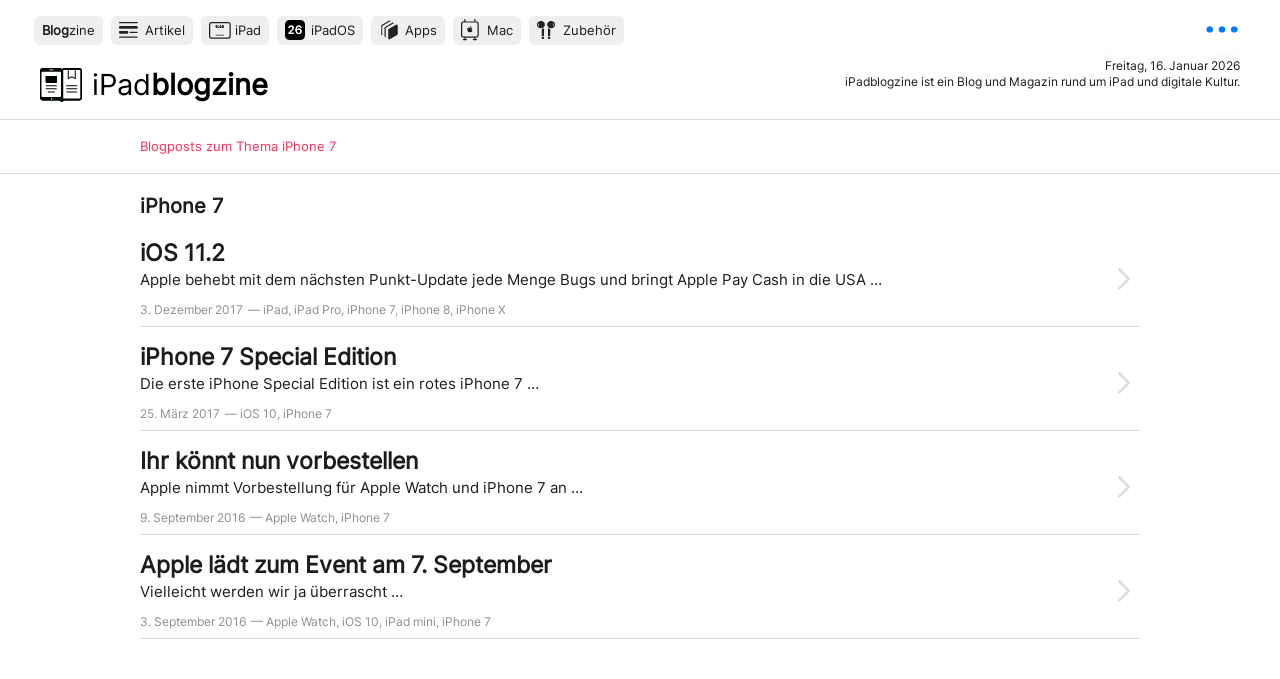

--- FILE ---
content_type: text/html; charset=UTF-8
request_url: https://www.ipadblogzine.de/tag/iphone-7/
body_size: 50451
content:
<!DOCTYPE html> <html lang="de"> <head><link rel="dns-prefetch" href="//stats.wp.com">
<link rel="preload" href="https://www.ipadblogzine.de/wp-content/cache/borlabs_cache/1/js/8176b850083a9f2efe5aa67c41050f2577ddb96a_https.js" as="script">
<link rel="preload" href="https://www.ipadblogzine.de/wp-content/cache/borlabs_cache/1/css/9474f3256b6cbb97cde5dfaa5fda39003ba6a68e_https.css" as="style">
<link rel="stylesheet" href="https://www.ipadblogzine.de/wp-content/cache/borlabs_cache/1/css/9474f3256b6cbb97cde5dfaa5fda39003ba6a68e_https.css" type="text/css" media="all"> <div class="borlabs-hide" data-borlabs-cookie-type="cookie" data-borlabs-cookie-id="google-analytics"></div><meta charset="UTF-8" /> <meta name='robots' content='noindex, follow' /> <style>img:is([sizes="auto" i], [sizes^="auto," i]) { contain-intrinsic-size: 3000px 1500px }</style> <meta property="og:locale" content="de_DE" /> <meta property="og:type" content="article" /> <meta property="og:title" content="Tag: iPhone 7" /> <meta property="og:url" content="https://www.ipadblogzine.de/tag/iphone-7/" /> <meta property="og:site_name" content="iPadblogzine | Blog für iPad, Apps und Zubehör" /> <meta property="og:image" content="https://www.ipadblogzine.de/wp-content/uploads/2019/09/teaser-ipad2019.jpg" /> <meta property="og:image:width" content="1366" /> <meta property="og:image:height" content="680" /> <meta property="og:image:type" content="image/jpeg" /> <script type="application/ld+json" class="yoast-schema-graph">{"@context":"https://schema.org","@graph":[{"@type":"CollectionPage","@id":"https://www.ipadblogzine.de/tag/iphone-7/","url":"https://www.ipadblogzine.de/tag/iphone-7/","name":"Artikel mit Tag: iPhone 7 &#8211; iPadblogzine","isPartOf":{"@id":"https://www.ipadblogzine.de/#website"},"primaryImageOfPage":{"@id":"https://www.ipadblogzine.de/tag/iphone-7/#primaryimage"},"image":{"@id":"https://www.ipadblogzine.de/tag/iphone-7/#primaryimage"},"thumbnailUrl":"https://www.ipadblogzine.de/wp-content/uploads/2017/10/ios11-teaser-n.png","breadcrumb":{"@id":"https://www.ipadblogzine.de/tag/iphone-7/#breadcrumb"},"inLanguage":"de"},{"@type":"ImageObject","inLanguage":"de","@id":"https://www.ipadblogzine.de/tag/iphone-7/#primaryimage","url":"https://www.ipadblogzine.de/wp-content/uploads/2017/10/ios11-teaser-n.png","contentUrl":"https://www.ipadblogzine.de/wp-content/uploads/2017/10/ios11-teaser-n.png","width":1366,"height":680,"caption":"iOS 11.4.1 Update teaser"},{"@type":"BreadcrumbList","@id":"https://www.ipadblogzine.de/tag/iphone-7/#breadcrumb","itemListElement":[{"@type":"ListItem","position":1,"name":"Startseite","item":"https://www.ipadblogzine.de/"},{"@type":"ListItem","position":2,"name":"iPhone 7"}]},{"@type":"WebSite","@id":"https://www.ipadblogzine.de/#website","url":"https://www.ipadblogzine.de/","name":"iPadblogzine | Blog für iPad, Apps und Zubehör","description":"iPadblogzine ist ein Blog und Magazin rund um iPad und digitale Kultur.","publisher":{"@id":"https://www.ipadblogzine.de/#/schema/person/b9f14766e82ae6129f0a7a11fc1bfeb9"},"alternateName":"iPadblogzine","potentialAction":[{"@type":"SearchAction","target":{"@type":"EntryPoint","urlTemplate":"https://www.ipadblogzine.de/?s={search_term_string}"},"query-input":{"@type":"PropertyValueSpecification","valueRequired":true,"valueName":"search_term_string"}}],"inLanguage":"de"},{"@type":["Person","Organization"],"@id":"https://www.ipadblogzine.de/#/schema/person/b9f14766e82ae6129f0a7a11fc1bfeb9","name":"Rej","image":{"@type":"ImageObject","inLanguage":"de","@id":"https://www.ipadblogzine.de/#/schema/person/image/","url":"https://www.ipadblogzine.de/wp-content/uploads/2022/02/ExportedMontage-768489EC-BA08-4E3E-8AAA-1820D8E8586B-scaled.jpg","contentUrl":"https://www.ipadblogzine.de/wp-content/uploads/2022/02/ExportedMontage-768489EC-BA08-4E3E-8AAA-1820D8E8586B-scaled.jpg","width":1440,"height":2560,"caption":"Rej"},"logo":{"@id":"https://www.ipadblogzine.de/#/schema/person/image/"},"sameAs":["https://www.facebook.com/ipadblogzine/","https://x.com/ipadblogzine"],"publishingPrinciples":"https://www.ipadblogzine.de/editorial/"}]}</script> <link rel='dns-prefetch' href='//stats.wp.com' /> <link rel='dns-prefetch' href='//widgets.wp.com' /> <link rel='dns-prefetch' href='//s0.wp.com' /> <link rel='dns-prefetch' href='//0.gravatar.com' /> <link rel='dns-prefetch' href='//1.gravatar.com' /> <link rel='dns-prefetch' href='//2.gravatar.com' /> <link rel="alternate" type="application/rss+xml" title="iPadblogzine | Blog für iPad, Apps und Zubehör &raquo; iPhone 7 Schlagwort-Feed" href="https://www.ipadblogzine.de/tag/iphone-7/feed/" />  <style id='classic-theme-styles-inline-css' type='text/css'>
/*! This file is auto-generated */
.wp-block-button__link{color:#fff;background-color:#32373c;border-radius:9999px;box-shadow:none;text-decoration:none;padding:calc(.667em + 2px) calc(1.333em + 2px);font-size:1.125em}.wp-block-file__button{background:#32373c;color:#fff;text-decoration:none}
</style>   <style id='jetpack-sharing-buttons-style-inline-css' type='text/css'>
.jetpack-sharing-buttons__services-list{display:flex;flex-direction:row;flex-wrap:wrap;gap:0;list-style-type:none;margin:5px;padding:0}.jetpack-sharing-buttons__services-list.has-small-icon-size{font-size:12px}.jetpack-sharing-buttons__services-list.has-normal-icon-size{font-size:16px}.jetpack-sharing-buttons__services-list.has-large-icon-size{font-size:24px}.jetpack-sharing-buttons__services-list.has-huge-icon-size{font-size:36px}@media print{.jetpack-sharing-buttons__services-list{display:none!important}}.editor-styles-wrapper .wp-block-jetpack-sharing-buttons{gap:0;padding-inline-start:0}ul.jetpack-sharing-buttons__services-list.has-background{padding:1.25em 2.375em}
</style> <style id='global-styles-inline-css' type='text/css'>
:root{--wp--preset--aspect-ratio--square: 1;--wp--preset--aspect-ratio--4-3: 4/3;--wp--preset--aspect-ratio--3-4: 3/4;--wp--preset--aspect-ratio--3-2: 3/2;--wp--preset--aspect-ratio--2-3: 2/3;--wp--preset--aspect-ratio--16-9: 16/9;--wp--preset--aspect-ratio--9-16: 9/16;--wp--preset--color--black: #000000;--wp--preset--color--cyan-bluish-gray: #abb8c3;--wp--preset--color--white: #ffffff;--wp--preset--color--pale-pink: #f78da7;--wp--preset--color--vivid-red: #cf2e2e;--wp--preset--color--luminous-vivid-orange: #ff6900;--wp--preset--color--luminous-vivid-amber: #fcb900;--wp--preset--color--light-green-cyan: #7bdcb5;--wp--preset--color--vivid-green-cyan: #00d084;--wp--preset--color--pale-cyan-blue: #8ed1fc;--wp--preset--color--vivid-cyan-blue: #0693e3;--wp--preset--color--vivid-purple: #9b51e0;--wp--preset--gradient--vivid-cyan-blue-to-vivid-purple: linear-gradient(135deg,rgba(6,147,227,1) 0%,rgb(155,81,224) 100%);--wp--preset--gradient--light-green-cyan-to-vivid-green-cyan: linear-gradient(135deg,rgb(122,220,180) 0%,rgb(0,208,130) 100%);--wp--preset--gradient--luminous-vivid-amber-to-luminous-vivid-orange: linear-gradient(135deg,rgba(252,185,0,1) 0%,rgba(255,105,0,1) 100%);--wp--preset--gradient--luminous-vivid-orange-to-vivid-red: linear-gradient(135deg,rgba(255,105,0,1) 0%,rgb(207,46,46) 100%);--wp--preset--gradient--very-light-gray-to-cyan-bluish-gray: linear-gradient(135deg,rgb(238,238,238) 0%,rgb(169,184,195) 100%);--wp--preset--gradient--cool-to-warm-spectrum: linear-gradient(135deg,rgb(74,234,220) 0%,rgb(151,120,209) 20%,rgb(207,42,186) 40%,rgb(238,44,130) 60%,rgb(251,105,98) 80%,rgb(254,248,76) 100%);--wp--preset--gradient--blush-light-purple: linear-gradient(135deg,rgb(255,206,236) 0%,rgb(152,150,240) 100%);--wp--preset--gradient--blush-bordeaux: linear-gradient(135deg,rgb(254,205,165) 0%,rgb(254,45,45) 50%,rgb(107,0,62) 100%);--wp--preset--gradient--luminous-dusk: linear-gradient(135deg,rgb(255,203,112) 0%,rgb(199,81,192) 50%,rgb(65,88,208) 100%);--wp--preset--gradient--pale-ocean: linear-gradient(135deg,rgb(255,245,203) 0%,rgb(182,227,212) 50%,rgb(51,167,181) 100%);--wp--preset--gradient--electric-grass: linear-gradient(135deg,rgb(202,248,128) 0%,rgb(113,206,126) 100%);--wp--preset--gradient--midnight: linear-gradient(135deg,rgb(2,3,129) 0%,rgb(40,116,252) 100%);--wp--preset--font-size--small: 13px;--wp--preset--font-size--medium: 20px;--wp--preset--font-size--large: 36px;--wp--preset--font-size--x-large: 42px;--wp--preset--spacing--20: 0.44rem;--wp--preset--spacing--30: 0.67rem;--wp--preset--spacing--40: 1rem;--wp--preset--spacing--50: 1.5rem;--wp--preset--spacing--60: 2.25rem;--wp--preset--spacing--70: 3.38rem;--wp--preset--spacing--80: 5.06rem;--wp--preset--shadow--natural: 6px 6px 9px rgba(0, 0, 0, 0.2);--wp--preset--shadow--deep: 12px 12px 50px rgba(0, 0, 0, 0.4);--wp--preset--shadow--sharp: 6px 6px 0px rgba(0, 0, 0, 0.2);--wp--preset--shadow--outlined: 6px 6px 0px -3px rgba(255, 255, 255, 1), 6px 6px rgba(0, 0, 0, 1);--wp--preset--shadow--crisp: 6px 6px 0px rgba(0, 0, 0, 1);}:where(.is-layout-flex){gap: 0.5em;}:where(.is-layout-grid){gap: 0.5em;}body .is-layout-flex{display: flex;}.is-layout-flex{flex-wrap: wrap;align-items: center;}.is-layout-flex > :is(*, div){margin: 0;}body .is-layout-grid{display: grid;}.is-layout-grid > :is(*, div){margin: 0;}:where(.wp-block-columns.is-layout-flex){gap: 2em;}:where(.wp-block-columns.is-layout-grid){gap: 2em;}:where(.wp-block-post-template.is-layout-flex){gap: 1.25em;}:where(.wp-block-post-template.is-layout-grid){gap: 1.25em;}.has-black-color{color: var(--wp--preset--color--black) !important;}.has-cyan-bluish-gray-color{color: var(--wp--preset--color--cyan-bluish-gray) !important;}.has-white-color{color: var(--wp--preset--color--white) !important;}.has-pale-pink-color{color: var(--wp--preset--color--pale-pink) !important;}.has-vivid-red-color{color: var(--wp--preset--color--vivid-red) !important;}.has-luminous-vivid-orange-color{color: var(--wp--preset--color--luminous-vivid-orange) !important;}.has-luminous-vivid-amber-color{color: var(--wp--preset--color--luminous-vivid-amber) !important;}.has-light-green-cyan-color{color: var(--wp--preset--color--light-green-cyan) !important;}.has-vivid-green-cyan-color{color: var(--wp--preset--color--vivid-green-cyan) !important;}.has-pale-cyan-blue-color{color: var(--wp--preset--color--pale-cyan-blue) !important;}.has-vivid-cyan-blue-color{color: var(--wp--preset--color--vivid-cyan-blue) !important;}.has-vivid-purple-color{color: var(--wp--preset--color--vivid-purple) !important;}.has-black-background-color{background-color: var(--wp--preset--color--black) !important;}.has-cyan-bluish-gray-background-color{background-color: var(--wp--preset--color--cyan-bluish-gray) !important;}.has-white-background-color{background-color: var(--wp--preset--color--white) !important;}.has-pale-pink-background-color{background-color: var(--wp--preset--color--pale-pink) !important;}.has-vivid-red-background-color{background-color: var(--wp--preset--color--vivid-red) !important;}.has-luminous-vivid-orange-background-color{background-color: var(--wp--preset--color--luminous-vivid-orange) !important;}.has-luminous-vivid-amber-background-color{background-color: var(--wp--preset--color--luminous-vivid-amber) !important;}.has-light-green-cyan-background-color{background-color: var(--wp--preset--color--light-green-cyan) !important;}.has-vivid-green-cyan-background-color{background-color: var(--wp--preset--color--vivid-green-cyan) !important;}.has-pale-cyan-blue-background-color{background-color: var(--wp--preset--color--pale-cyan-blue) !important;}.has-vivid-cyan-blue-background-color{background-color: var(--wp--preset--color--vivid-cyan-blue) !important;}.has-vivid-purple-background-color{background-color: var(--wp--preset--color--vivid-purple) !important;}.has-black-border-color{border-color: var(--wp--preset--color--black) !important;}.has-cyan-bluish-gray-border-color{border-color: var(--wp--preset--color--cyan-bluish-gray) !important;}.has-white-border-color{border-color: var(--wp--preset--color--white) !important;}.has-pale-pink-border-color{border-color: var(--wp--preset--color--pale-pink) !important;}.has-vivid-red-border-color{border-color: var(--wp--preset--color--vivid-red) !important;}.has-luminous-vivid-orange-border-color{border-color: var(--wp--preset--color--luminous-vivid-orange) !important;}.has-luminous-vivid-amber-border-color{border-color: var(--wp--preset--color--luminous-vivid-amber) !important;}.has-light-green-cyan-border-color{border-color: var(--wp--preset--color--light-green-cyan) !important;}.has-vivid-green-cyan-border-color{border-color: var(--wp--preset--color--vivid-green-cyan) !important;}.has-pale-cyan-blue-border-color{border-color: var(--wp--preset--color--pale-cyan-blue) !important;}.has-vivid-cyan-blue-border-color{border-color: var(--wp--preset--color--vivid-cyan-blue) !important;}.has-vivid-purple-border-color{border-color: var(--wp--preset--color--vivid-purple) !important;}.has-vivid-cyan-blue-to-vivid-purple-gradient-background{background: var(--wp--preset--gradient--vivid-cyan-blue-to-vivid-purple) !important;}.has-light-green-cyan-to-vivid-green-cyan-gradient-background{background: var(--wp--preset--gradient--light-green-cyan-to-vivid-green-cyan) !important;}.has-luminous-vivid-amber-to-luminous-vivid-orange-gradient-background{background: var(--wp--preset--gradient--luminous-vivid-amber-to-luminous-vivid-orange) !important;}.has-luminous-vivid-orange-to-vivid-red-gradient-background{background: var(--wp--preset--gradient--luminous-vivid-orange-to-vivid-red) !important;}.has-very-light-gray-to-cyan-bluish-gray-gradient-background{background: var(--wp--preset--gradient--very-light-gray-to-cyan-bluish-gray) !important;}.has-cool-to-warm-spectrum-gradient-background{background: var(--wp--preset--gradient--cool-to-warm-spectrum) !important;}.has-blush-light-purple-gradient-background{background: var(--wp--preset--gradient--blush-light-purple) !important;}.has-blush-bordeaux-gradient-background{background: var(--wp--preset--gradient--blush-bordeaux) !important;}.has-luminous-dusk-gradient-background{background: var(--wp--preset--gradient--luminous-dusk) !important;}.has-pale-ocean-gradient-background{background: var(--wp--preset--gradient--pale-ocean) !important;}.has-electric-grass-gradient-background{background: var(--wp--preset--gradient--electric-grass) !important;}.has-midnight-gradient-background{background: var(--wp--preset--gradient--midnight) !important;}.has-small-font-size{font-size: var(--wp--preset--font-size--small) !important;}.has-medium-font-size{font-size: var(--wp--preset--font-size--medium) !important;}.has-large-font-size{font-size: var(--wp--preset--font-size--large) !important;}.has-x-large-font-size{font-size: var(--wp--preset--font-size--x-large) !important;}
:where(.wp-block-post-template.is-layout-flex){gap: 1.25em;}:where(.wp-block-post-template.is-layout-grid){gap: 1.25em;}
:where(.wp-block-columns.is-layout-flex){gap: 2em;}:where(.wp-block-columns.is-layout-grid){gap: 2em;}
:root :where(.wp-block-pullquote){font-size: 1.5em;line-height: 1.6;}
</style>     <link rel="https://api.w.org/" href="https://www.ipadblogzine.de/wp-json/" /><link rel="alternate" title="JSON" type="application/json" href="https://www.ipadblogzine.de/wp-json/wp/v2/tags/151" /><link rel="EditURI" type="application/rsd+xml" title="RSD" href="https://www.ipadblogzine.de/xmlrpc.php?rsd" /> <style>img#wpstats{display:none}</style> <link rel="icon" href="https://www.ipadblogzine.de/wp-content/uploads/2025/12/webicon@1x-320x320.png" sizes="32x32" /> <link rel="icon" href="https://www.ipadblogzine.de/wp-content/uploads/2025/12/webicon@1x-320x320.png" sizes="192x192" /> <link rel="apple-touch-icon" href="https://www.ipadblogzine.de/wp-content/uploads/2025/12/webicon@1x-320x320.png" /> <meta name="msapplication-TileImage" content="https://www.ipadblogzine.de/wp-content/uploads/2025/12/webicon@1x-320x320.png" /> <meta name="viewport" content="width=device-width, initial-scale=1.0, maximum-scale=1.0"> <meta name="theme-color" content="#ffffff" media="(prefers-color-scheme: light)"> <meta name="theme-color" content="#1C1C1E" media="(prefers-color-scheme: dark)"> <meta name="robots" content="index, follow"> <link rel="icon" type="image/png" href="https://www.ipadblogzine.de/wp-content/themes/ipb/img/favicon@2x.png">  </head> <body > <header> <nav> <div class="nnav"> <ul class="nnav"> <li><a href="https://www.ipadblogzine.de" title="Startseite" id="ipb" rel="bookmark"><em>Blog</em>zine</a></li> <ul id="menu-h-nav" class="menu"><li id="menu-item-15892" class="menu-item menu-item-type-taxonomy menu-item-object-category menu-item-15892"><a href="https://www.ipadblogzine.de/artikel/">Artikel</a></li> <li id="menu-item-15891" class="menu-item menu-item-type-taxonomy menu-item-object-category menu-item-15891"><a href="https://www.ipadblogzine.de/ipad/">iPad</a></li> <li id="menu-item-15889" class="menu-item menu-item-type-taxonomy menu-item-object-category menu-item-15889"><a href="https://www.ipadblogzine.de/ipados/">iPadOS</a></li> <li id="menu-item-15890" class="menu-item menu-item-type-taxonomy menu-item-object-category menu-item-15890"><a href="https://www.ipadblogzine.de/apps/">Apps</a></li> <li id="menu-item-15894" class="menu-item menu-item-type-taxonomy menu-item-object-category menu-item-15894"><a href="https://www.ipadblogzine.de/mac/">Mac</a></li> <li id="menu-item-15893" class="menu-item menu-item-type-taxonomy menu-item-object-category menu-item-15893"><a href="https://www.ipadblogzine.de/zubehoer/">Zubehör</a></li> </ul> <span class="clearfix"></span> </ul> </div> <a href="javascript:void();" id="popover" title="Share Sheet"> <img src="https://www.ipadblogzine.de/wp-content/themes/ipb/icons/more.svg" alt="Nav icon" title="Editorial" class="icon btlink"> </a> </nav> <div class="popover"> <ul> <li class="seite"><a href="https://www.ipadblogzine.de/editorial"><img src="https://www.ipadblogzine.de/wp-content/themes/ipb/icons/editorial.svg" alt="Editorial icon" class="icone"> <span class="editorial"><strong>Editorial</strong><br>Was ist ein Blogzine?</span> </a> <span class="clearfix"></span> </li> <div id="wrapper-social"> <div id="owl-social"> <ul> <li class="share"><a href="https://medium.com/@ipadblogzine"><img src="https://www.ipadblogzine.de/wp-content/themes/ipb/icons/medium.svg" alt="Medium icon" title="Auf Medium lesen und teilen" class="iconm"><br>Lesen</a></li> <li class="share"><a href="javascript:function iprl5(){var d=document,z=d.createElement('scr'+'ipt'),b=d.body,l=d.location;try{if(!b)throw(0);d.title='(Saving...) '+d.title;z.setAttribute('src',l.protocol+'//www.instapaper.com/j/uQMxxPQBfUxi?u='+encodeURIComponent(l.href)+'&t='+(new Date().getTime()));b.appendChild(z);}catch(e){alert('Please wait until the page has loaded.');}}iprl5();void(0)" title="In Instapaper lesen"><img src="https://www.ipadblogzine.de/wp-content/themes/ipb/icons/instapaper.svg" alt="Instapaper icon" class="iconinst"><br>Instapaper</a></li> <li class="share"><a href="https://www.ipadblogzine.de/feed/" title="Im FeedReader lesen" target="_blank"><img src="https://www.ipadblogzine.de/wp-content/themes/ipb/icons/rss.svg" alt="Twitter icon" class="icont"><br>Abonnieren</a></li> </ul> <span class="clearfix"></span> </div> </div> </ul> </div> <cite> <img src="https://www.ipadblogzine.de/wp-content/themes/ipb/img/iPbx.svg" alt="iPadblogzine Appicon" title="iPadblogzine"> <span class="logo"><a href="https://www.ipadblogzine.de/" title="iPadblogzine | Blog für iPad, Apps und Zubehör"><em>iPad</em>blogzine</a></span> </cite> <div class="desc"> <p class="date">Freitag, 16. Januar 2026</p> <p class="about">iPadblogzine ist ein Blog und Magazin rund um iPad und digitale Kultur.</p> </div> </header> <section class="breadcrumb sel"> <p>Blogposts zum Thema iPhone 7</p></section> <section class="page archiv"> <h1 class="seo">iPhone 7</h1> <article> <h2><a href="https://www.ipadblogzine.de/ipados/ios-11-2/">iOS 11.2</a></h2> <p>Apple behebt mit dem nächsten Punkt-Update jede Menge Bugs und bringt Apple Pay Cash in die USA &#8230;</p> <div class="datumtag"> <small class="cat">3. Dezember 2017</small> <small>&mdash; <a href="https://www.ipadblogzine.de/tag/ipad/" rel="tag">iPad</a>, <a href="https://www.ipadblogzine.de/tag/ipad-pro/" rel="tag">iPad Pro</a>, <a href="https://www.ipadblogzine.de/tag/iphone-7/" rel="tag">iPhone 7</a>, <a href="https://www.ipadblogzine.de/tag/iphone-8/" rel="tag">iPhone 8</a>, <a href="https://www.ipadblogzine.de/tag/iphone-x/" rel="tag">iPhone X</a></small> </div> <a href="https://www.ipadblogzine.de/ipados/ios-11-2/"> <img src="https://www.ipadblogzine.de/wp-content/themes/ipb/icons/chevron.svg" alt="Chevron link" title="Artikel lesen" class="icon btlink"> </a> <span class="clearfix"></span> </article> <article> <h2><a href="https://www.ipadblogzine.de/iphone/iphone-7-product-red/">iPhone 7 Special Edition</a></h2> <p>Die erste iPhone Special Edition ist ein rotes iPhone 7 &#8230;</p> <div class="datumtag"> <small class="cat">25. März 2017</small> <small>&mdash; <a href="https://www.ipadblogzine.de/tag/ios-10/" rel="tag">iOS 10</a>, <a href="https://www.ipadblogzine.de/tag/iphone-7/" rel="tag">iPhone 7</a></small> </div> <a href="https://www.ipadblogzine.de/iphone/iphone-7-product-red/"> <img src="https://www.ipadblogzine.de/wp-content/themes/ipb/icons/chevron.svg" alt="Chevron link" title="Artikel lesen" class="icon btlink"> </a> <span class="clearfix"></span> </article> <article> <h2><a href="https://www.ipadblogzine.de/iphone/ihr-koennt-jetzt-das-iphone-7-und-die-apple-watch-vorbestellen/">Ihr könnt nun vorbestellen</a></h2> <p>Apple nimmt Vorbestellung für Apple Watch und iPhone 7 an &#8230;</p> <div class="datumtag"> <small class="cat">9. September 2016</small> <small>&mdash; <a href="https://www.ipadblogzine.de/tag/apple-watch/" rel="tag">Apple Watch</a>, <a href="https://www.ipadblogzine.de/tag/iphone-7/" rel="tag">iPhone 7</a></small> </div> <a href="https://www.ipadblogzine.de/iphone/ihr-koennt-jetzt-das-iphone-7-und-die-apple-watch-vorbestellen/"> <img src="https://www.ipadblogzine.de/wp-content/themes/ipb/icons/chevron.svg" alt="Chevron link" title="Artikel lesen" class="icon btlink"> </a> <span class="clearfix"></span> </article> <article> <h2><a href="https://www.ipadblogzine.de/iphone/apple-laedt-zum-event-am-7-september/">Apple lädt zum Event am 7. September</a></h2> <p>Vielleicht werden wir ja überrascht &#8230;</p> <div class="datumtag"> <small class="cat">3. September 2016</small> <small>&mdash; <a href="https://www.ipadblogzine.de/tag/apple-watch/" rel="tag">Apple Watch</a>, <a href="https://www.ipadblogzine.de/tag/ios-10/" rel="tag">iOS 10</a>, <a href="https://www.ipadblogzine.de/tag/ipad-mini/" rel="tag">iPad mini</a>, <a href="https://www.ipadblogzine.de/tag/iphone-7/" rel="tag">iPhone 7</a></small> </div> <a href="https://www.ipadblogzine.de/iphone/apple-laedt-zum-event-am-7-september/"> <img src="https://www.ipadblogzine.de/wp-content/themes/ipb/icons/chevron.svg" alt="Chevron link" title="Artikel lesen" class="icon btlink"> </a> <span class="clearfix"></span> </article> </section> <footer > <hgroup> <h2>iPadblogzine ist ein Blog und Magazin für das iPad</h2> <h3> <a href="https://www.ipadblogzine.de/feed/" target="_blank" title="RSS-Feed abonnieren"><img src="https://www.ipadblogzine.de/wp-content/themes/ipb/icons/rss.svg" alt="RSS icon" class="icon"></a> <a href="https://medium.com/@ipadblogzine"><img src="https://www.ipadblogzine.de/wp-content/themes/ipb/icons/medium.svg" alt="Medium icon" title="Auf Medium weiterlesen" class="icon iconm"></a> </h3> <span class="clearfix"></span> </hgroup> <div class="footr"> <p>Apple, Mac, OS X, macOS, iOS, iPadOS, watchOS, tvOS, iTunes, iPhone, iPad und iPod sind eingetragene Warenzeichen oder Warenzeichen von Apple.<br>Andere Firmen- und Produktnamen können Warenzeichen der jeweiligen Firmen sein. Die Rechte liegen bei den jeweiligen Eigentümern.<br>Wir haben bisher <strong>659</strong> Artikel und Blogposts geschrieben — Danke fürs Lesen.</p> <p>Made in 🇪🇺 by shiftctrl mit ❤ zu Wordpress</p> <p><a href="https://www.ipadblogzine.de/impressum/" title="Impressum">Impressum</a> • <a href="https://www.ipadblogzine.de/datenschutzerklaerung/" title="Datenschutz">Datenschutz</a> • <a href="https://www.ipadblogzine.de/werben/" title="Auf iPadblogzine werben">Werben</a> • <a href="http://feeds.feedburner.com/ipadblogzine" target="_blank" title="RSS-Feed abonnieren">RSS</a></p> <p class="gitversion">Version 12.1</div> </footer>  <script type="speculationrules">
{"prefetch":[{"source":"document","where":{"and":[{"href_matches":"\/*"},{"not":{"href_matches":["\/wp-*.php","\/wp-admin\/*","\/wp-content\/uploads\/*","\/wp-content\/*","\/wp-content\/plugins\/*","\/wp-content\/themes\/ipb\/*","\/*\\?(.+)"]}},{"not":{"selector_matches":"a[rel~=\"nofollow\"]"}},{"not":{"selector_matches":".no-prefetch, .no-prefetch a"}}]},"eagerness":"conservative"}]}
</script> <!--googleoff: all--><div data-nosnippet><div id="BorlabsCookieBoxWrap"><div id="BorlabsCookieBox" class="BorlabsCookie" role="dialog" aria-labelledby="CookieBoxTextHeadline" aria-describedby="CookieBoxTextDescription" aria-modal="true" > <div class="middle-center" style="display: none;"> <div class="_brlbs-box-wrap _brlbs-box-plus-wrap"> <div class="_brlbs-box _brlbs-box-plus"> <div class="cookie-box"> <div class="container"> <div class="_brlbs-flex-center"> <span role="heading" aria-level="3" class="_brlbs-h3" id="CookieBoxTextHeadline">Datenschutzeinstellungen</span> </div> <div class="row"> <div class="col-md-6 col-12"> <p id="CookieBoxTextDescription"><span class="_brlbs-paragraph _brlbs-text-description">Wir nutzen Cookies auf unserer Website. Einige von ihnen sind essenziell, andere helfen uns, diese Website zu verbessern und betreiben zu können.</span> <span class="_brlbs-paragraph _brlbs-text-confirm-age">Wenn Sie unter 16 Jahre alt sind und Ihre Zustimmung zu freiwilligen Diensten geben möchten, müssen Sie Ihre Erziehungsberechtigten um Erlaubnis bitten.</span> <span class="_brlbs-paragraph _brlbs-text-technology">Wir verwenden Cookies und andere Technologien auf unserer Website. Einige von ihnen sind essenziell, während andere uns helfen, diese Website und Ihre Erfahrung zu verbessern.</span> <span class="_brlbs-paragraph _brlbs-text-personal-data">Personenbezogene Daten können verarbeitet werden (z. B. IP-Adressen), z. B. für personalisierte Anzeigen und Inhalte oder Anzeigen- und Inhaltsmessung.</span> <span class="_brlbs-paragraph _brlbs-text-more-information">Weitere Informationen über die Verwendung Ihrer Daten finden Sie in unserer <a class="_brlbs-cursor" href="https://www.ipadblogzine.de/datenschutzerklaerung/">Datenschutzerklärung</a>.</span> <span class="_brlbs-paragraph _brlbs-text-revoke">Sie können Ihre Auswahl jederzeit unter <a class="_brlbs-cursor" href="#" data-cookie-individual>Einstellungen</a> widerrufen oder anpassen.</span></p> </div> <div class="col-md-6 col-12"> <fieldset> <legend class="sr-only">Datenschutzeinstellungen</legend> <ul> <li> <label class="_brlbs-checkbox"> Essenziell <input id="checkbox-essential" tabindex="0" type="checkbox" name="cookieGroup[]" value="essential" checked disabled data-borlabs-cookie-checkbox > <span class="_brlbs-checkbox-indicator"></span> </label> <p class="_brlbs-service-group-description">Essenzielle Cookies ermöglichen grundlegende Funktionen und sind für die einwandfreie Funktion der Website erforderlich.</p> </li> <li> <label class="_brlbs-checkbox"> Affiliate <input id="checkbox-affiliate" tabindex="0" type="checkbox" name="cookieGroup[]" value="affiliate" data-borlabs-cookie-checkbox > <span class="_brlbs-checkbox-indicator"></span> </label> <p class="_brlbs-service-group-description">Affiliate Links in den App Store helfen uns das Blogzine langfristig zu finanzieren.</p> </li> <li> <label class="_brlbs-checkbox"> Statistiken <input id="checkbox-statistics" tabindex="0" type="checkbox" name="cookieGroup[]" value="statistics" data-borlabs-cookie-checkbox > <span class="_brlbs-checkbox-indicator"></span> </label> <p class="_brlbs-service-group-description">Statistik Cookies erfassen Informationen anonym. Diese Informationen helfen uns zu verstehen, wie unsere Besucher unsere Website nutzen.</p> </li> <li> <label class="_brlbs-checkbox"> Externe Medien <input id="checkbox-external-media" tabindex="0" type="checkbox" name="cookieGroup[]" value="external-media" checked data-borlabs-cookie-checkbox > <span class="_brlbs-checkbox-indicator"></span> </label> <p class="_brlbs-service-group-description">Inhalte von Videoplattformen und Social-Media-Plattformen werden standardmäßig blockiert. Wenn Cookies von externen Medien akzeptiert werden, bedarf der Zugriff auf diese Inhalte keiner manuellen Einwilligung mehr.</p> </li> </ul> </fieldset> </div> </div> <div class="row _brlbs-button-area"> <div class="col-md-6 col-12"> <p class="_brlbs-accept"> <a href="#" tabindex="0" role="button" class="_brlbs-btn _brlbs-btn-accept-all _brlbs-cursor" data-cookie-accept-all > Alle akzeptieren </a> </p> </div> <div class="col-md-6 col-12"> <p class="_brlbs-accept"> <a href="#" tabindex="0" role="button" id="CookieBoxSaveButton" class="_brlbs-btn _brlbs-cursor" data-cookie-accept > Speichern </a> </p> </div> <div class="col-12"> <p class="_brlbs-refuse"> <a class="_brlbs-cursor" href="#" tabindex="0" role="button" data-cookie-refuse > Nur essenzielle Cookies akzeptieren </a> </p> </div> <div class="col-12"> <p class="_brlbs-manage-btn"> <a href="#" tabindex="0" role="button" class="_brlbs-cursor _brlbs-btn" data-cookie-individual > Individuelle Datenschutzeinstellungen </a> </p> </div> </div> <div class="_brlbs-legal row _brlbs-flex-center"> <a href="#" class="_brlbs-cursor" tabindex="0" role="button" data-cookie-individual> Cookie-Details </a> <span class="_brlbs-separator"></span> <a href="https://www.ipadblogzine.de/datenschutzerklaerung/" tabindex="0" role="button"> Datenschutzerklärung </a> <span class="_brlbs-separator"></span> <a href="https://www.ipadblogzine.de/impressum/" tabindex="0" role="button"> Impressum </a> </div> </div> </div> <div class="cookie-preference" aria-hidden="true" role="dialog" aria-describedby="CookiePrefDescription" aria-modal="true" > <div class="container not-visible"> <div class="row no-gutters"> <div class="col-12"> <div class="row no-gutters align-items-top"> <div class="col-12"> <div class="_brlbs-flex-center"> <span role="heading" aria-level="3" class="_brlbs-h3">Datenschutzeinstellungen</span> </div> <p id="CookiePrefDescription"> <span class="_brlbs-paragraph _brlbs-text-confirm-age">Wenn Sie unter 16 Jahre alt sind und Ihre Zustimmung zu freiwilligen Diensten geben möchten, müssen Sie Ihre Erziehungsberechtigten um Erlaubnis bitten.</span> <span class="_brlbs-paragraph _brlbs-text-technology">Wir verwenden Cookies und andere Technologien auf unserer Website. Einige von ihnen sind essenziell, während andere uns helfen, diese Website und Ihre Erfahrung zu verbessern.</span> <span class="_brlbs-paragraph _brlbs-text-personal-data">Personenbezogene Daten können verarbeitet werden (z. B. IP-Adressen), z. B. für personalisierte Anzeigen und Inhalte oder Anzeigen- und Inhaltsmessung.</span> <span class="_brlbs-paragraph _brlbs-text-more-information">Weitere Informationen über die Verwendung Ihrer Daten finden Sie in unserer <a class="_brlbs-cursor" href="https://www.ipadblogzine.de/datenschutzerklaerung/">Datenschutzerklärung</a>.</span> <span class="_brlbs-paragraph _brlbs-text-description">Hier finden Sie eine Übersicht über alle verwendeten Cookies. Sie können Ihre Einwilligung zu ganzen Kategorien geben oder sich weitere Informationen anzeigen lassen und so nur bestimmte Cookies auswählen.</span> </p> <div class="row no-gutters align-items-center"> <div class="col-12 col-sm-10"> <p class="_brlbs-accept"> <a href="#" class="_brlbs-btn _brlbs-btn-accept-all _brlbs-cursor" tabindex="0" role="button" data-cookie-accept-all > Alle akzeptieren </a> <a href="#" id="CookiePrefSave" tabindex="0" role="button" class="_brlbs-btn _brlbs-cursor" data-cookie-accept > Speichern </a> <a href="#" class="_brlbs-btn _brlbs-refuse-btn _brlbs-cursor" tabindex="0" role="button" data-cookie-refuse > Nur essenzielle Cookies akzeptieren </a> </p> </div> <div class="col-12 col-sm-2"> <p class="_brlbs-refuse"> <a href="#" class="_brlbs-cursor" tabindex="0" role="button" data-cookie-back > Zurück </a> </p> </div> </div> </div> </div> <div data-cookie-accordion> <fieldset> <legend class="sr-only">Datenschutzeinstellungen</legend> <div class="bcac-item"> <div class="d-flex flex-row"> <label class="w-75"> <span role="heading" aria-level="4" class="_brlbs-h4">Essenziell (2)</span> </label> <div class="w-25 text-right"> </div> </div> <div class="d-block"> <p>Essenzielle Cookies ermöglichen grundlegende Funktionen und sind für die einwandfreie Funktion der Website erforderlich.</p> <p class="text-center"> <a href="#" class="_brlbs-cursor d-block" tabindex="0" role="button" data-cookie-accordion-target="essential" > <span data-cookie-accordion-status="show"> Cookie-Informationen anzeigen </span> <span data-cookie-accordion-status="hide" class="borlabs-hide"> Cookie-Informationen ausblenden </span> </a> </p> </div> <div class="borlabs-hide" data-cookie-accordion-parent="essential" > <table> <tr> <th scope="row">Name</th> <td> <label> iPadblogzine Cookies </label> </td> </tr> <tr> <th scope="row">Anbieter</th> <td>Wordpress/Automattic</td> </tr> <tr> <th scope="row">Zweck</th> <td>Das Blogzine basiert technische auf Wordpress. Um die Sicherheit der technischen Plattform, beispielsweise in den Kommentaren zu gewährleisten kann Wordpress Cookies setzen.</td> </tr> <tr> <th scope="row">Datenschutzerklärung</th> <td class="_brlbs-pp-url"> <a href="https://automattic.com/de/privacy/" target="_blank" rel="nofollow noopener noreferrer" > https://automattic.com/de/privacy/ </a> </td> </tr> <tr> <th scope="row">Host(s)</th> <td>.ipadblogzine.de, www.ipadblogzinede</td> </tr> <tr> <th scope="row">Cookie Name</th> <td>www.ipadblogzine.de</td> </tr> <tr> <th scope="row">Cookie Laufzeit</th> <td>90 Tage</td> </tr> </table> <table> <tr> <th scope="row">Name</th> <td> <label> Borlabs Cookie </label> </td> </tr> <tr> <th scope="row">Anbieter</th> <td>Eigentümer dieser Website<span>, </span><a href="https://www.ipadblogzine.de/impressum/">Impressum</a></td> </tr> <tr> <th scope="row">Zweck</th> <td>Speichert die Einstellungen der Besucher, die in der Cookie Box von Borlabs Cookie ausgewählt wurden.</td> </tr> <tr> <th scope="row">Cookie Name</th> <td>borlabs-cookie</td> </tr> <tr> <th scope="row">Cookie Laufzeit</th> <td>1 Jahr</td> </tr> </table> </div> </div> <div class="bcac-item"> <div class="d-flex flex-row"> <label class="w-75"> <span role="heading" aria-level="4" class="_brlbs-h4">Affiliate (1)</span> </label> <div class="w-25 text-right"> <label class="_brlbs-btn-switch"> <span class="sr-only">Affiliate</span> <input tabindex="0" id="borlabs-cookie-group-affiliate" type="checkbox" name="cookieGroup[]" value="affiliate" data-borlabs-cookie-switch /> <span class="_brlbs-slider"></span> <span class="_brlbs-btn-switch-status" data-active="An" data-inactive="Aus"> </span> </label> </div> </div> <div class="d-block"> <p>Affiliate Links in den App Store helfen uns das Blogzine langfristig zu finanzieren.</p> <p class="text-center"> <a href="#" class="_brlbs-cursor d-block" tabindex="0" role="button" data-cookie-accordion-target="affiliate" > <span data-cookie-accordion-status="show"> Cookie-Informationen anzeigen </span> <span data-cookie-accordion-status="hide" class="borlabs-hide"> Cookie-Informationen ausblenden </span> </a> </p> </div> <div class="borlabs-hide" data-cookie-accordion-parent="affiliate" > <table> <tr> <th scope="row">Akzeptieren</th> <td> <label class="_brlbs-btn-switch _brlbs-btn-switch--textRight"> <span class="sr-only">Partnerize Affiliate Links in den App Store</span> <input id="borlabs-cookie-partnerize" tabindex="0" type="checkbox" data-cookie-group="affiliate" name="cookies[affiliate][]" value="partnerize" data-borlabs-cookie-switch /> <span class="_brlbs-slider"></span> <span class="_brlbs-btn-switch-status" data-active="An" data-inactive="Aus" aria-hidden="true"> </span> </label> </td> </tr> <tr> <th scope="row">Name</th> <td> <label> Partnerize Affiliate Links in den App Store </label> </td> </tr> <tr> <th scope="row">Anbieter</th> <td>Partnerize</td> </tr> <tr> <th scope="row">Zweck</th> <td>Affiliate Links helfen uns das Blogzine zu finanzieren. Wir können dasvon das Hosting zahlen und Apps und Hardware kaufen und unabhängig testen.</td> </tr> <tr> <th scope="row">Datenschutzerklärung</th> <td class="_brlbs-pp-url"> <a href="https://partnerize.com/de/datenschutzerklärung" target="_blank" rel="nofollow noopener noreferrer" > https://partnerize.com/de/datenschutzerklärung </a> </td> </tr> <tr> <th scope="row">Host(s)</th> <td>apple.com, partnerize.com</td> </tr> <tr> <th scope="row">Cookie Laufzeit</th> <td>1 Jahr</td> </tr> </table> </div> </div> <div class="bcac-item"> <div class="d-flex flex-row"> <label class="w-75"> <span role="heading" aria-level="4" class="_brlbs-h4">Statistiken (1)</span> </label> <div class="w-25 text-right"> <label class="_brlbs-btn-switch"> <span class="sr-only">Statistiken</span> <input tabindex="0" id="borlabs-cookie-group-statistics" type="checkbox" name="cookieGroup[]" value="statistics" data-borlabs-cookie-switch /> <span class="_brlbs-slider"></span> <span class="_brlbs-btn-switch-status" data-active="An" data-inactive="Aus"> </span> </label> </div> </div> <div class="d-block"> <p>Statistik Cookies erfassen Informationen anonym. Diese Informationen helfen uns zu verstehen, wie unsere Besucher unsere Website nutzen.</p> <p class="text-center"> <a href="#" class="_brlbs-cursor d-block" tabindex="0" role="button" data-cookie-accordion-target="statistics" > <span data-cookie-accordion-status="show"> Cookie-Informationen anzeigen </span> <span data-cookie-accordion-status="hide" class="borlabs-hide"> Cookie-Informationen ausblenden </span> </a> </p> </div> <div class="borlabs-hide" data-cookie-accordion-parent="statistics" > <table> <tr> <th scope="row">Akzeptieren</th> <td> <label class="_brlbs-btn-switch _brlbs-btn-switch--textRight"> <span class="sr-only">Google Analytics</span> <input id="borlabs-cookie-google-analytics" tabindex="0" type="checkbox" data-cookie-group="statistics" name="cookies[statistics][]" value="google-analytics" data-borlabs-cookie-switch /> <span class="_brlbs-slider"></span> <span class="_brlbs-btn-switch-status" data-active="An" data-inactive="Aus" aria-hidden="true"> </span> </label> </td> </tr> <tr> <th scope="row">Name</th> <td> <label> Google Analytics </label> </td> </tr> <tr> <th scope="row">Anbieter</th> <td>Google Ireland Limited, Gordon House, Barrow Street, Dublin 4, Ireland</td> </tr> <tr> <th scope="row">Zweck</th> <td>Cookie von Google für Website-Analysen. Erzeugt statistische Daten darüber, wie der Besucher die Website nutzt.</td> </tr> <tr> <th scope="row">Datenschutzerklärung</th> <td class="_brlbs-pp-url"> <a href="https://policies.google.com/privacy?hl=de" target="_blank" rel="nofollow noopener noreferrer" > https://policies.google.com/privacy?hl=de </a> </td> </tr> <tr> <th scope="row">Host(s)</th> <td>.ipadblogzine.de, www.ipadblogzine.de</td> </tr> <tr> <th scope="row">Cookie Name</th> <td>_ga,_gat,_gid,_gat_gtag_UA_16562511_1</td> </tr> <tr> <th scope="row">Cookie Laufzeit</th> <td>1 Woche</td> </tr> </table> </div> </div> <div class="bcac-item"> <div class="d-flex flex-row"> <label class="w-75"> <span role="heading" aria-level="4" class="_brlbs-h4">Externe Medien (7)</span> </label> <div class="w-25 text-right"> <label class="_brlbs-btn-switch"> <span class="sr-only">Externe Medien</span> <input tabindex="0" id="borlabs-cookie-group-external-media" type="checkbox" name="cookieGroup[]" value="external-media" checked data-borlabs-cookie-switch /> <span class="_brlbs-slider"></span> <span class="_brlbs-btn-switch-status" data-active="An" data-inactive="Aus"> </span> </label> </div> </div> <div class="d-block"> <p>Inhalte von Videoplattformen und Social-Media-Plattformen werden standardmäßig blockiert. Wenn Cookies von externen Medien akzeptiert werden, bedarf der Zugriff auf diese Inhalte keiner manuellen Einwilligung mehr.</p> <p class="text-center"> <a href="#" class="_brlbs-cursor d-block" tabindex="0" role="button" data-cookie-accordion-target="external-media" > <span data-cookie-accordion-status="show"> Cookie-Informationen anzeigen </span> <span data-cookie-accordion-status="hide" class="borlabs-hide"> Cookie-Informationen ausblenden </span> </a> </p> </div> <div class="borlabs-hide" data-cookie-accordion-parent="external-media" > <table> <tr> <th scope="row">Akzeptieren</th> <td> <label class="_brlbs-btn-switch _brlbs-btn-switch--textRight"> <span class="sr-only">Facebook</span> <input id="borlabs-cookie-facebook" tabindex="0" type="checkbox" data-cookie-group="external-media" name="cookies[external-media][]" value="facebook" checked data-borlabs-cookie-switch /> <span class="_brlbs-slider"></span> <span class="_brlbs-btn-switch-status" data-active="An" data-inactive="Aus" aria-hidden="true"> </span> </label> </td> </tr> <tr> <th scope="row">Name</th> <td> <label> Facebook </label> </td> </tr> <tr> <th scope="row">Anbieter</th> <td>Meta Platforms Ireland Limited, 4 Grand Canal Square, Dublin 2, Ireland</td> </tr> <tr> <th scope="row">Zweck</th> <td>Wird verwendet, um Facebook-Inhalte zu entsperren.</td> </tr> <tr> <th scope="row">Datenschutzerklärung</th> <td class="_brlbs-pp-url"> <a href="https://www.facebook.com/privacy/explanation" target="_blank" rel="nofollow noopener noreferrer" > https://www.facebook.com/privacy/explanation </a> </td> </tr> <tr> <th scope="row">Host(s)</th> <td>.facebook.com</td> </tr> </table> <table> <tr> <th scope="row">Akzeptieren</th> <td> <label class="_brlbs-btn-switch _brlbs-btn-switch--textRight"> <span class="sr-only">Google Maps</span> <input id="borlabs-cookie-googlemaps" tabindex="0" type="checkbox" data-cookie-group="external-media" name="cookies[external-media][]" value="googlemaps" checked data-borlabs-cookie-switch /> <span class="_brlbs-slider"></span> <span class="_brlbs-btn-switch-status" data-active="An" data-inactive="Aus" aria-hidden="true"> </span> </label> </td> </tr> <tr> <th scope="row">Name</th> <td> <label> Google Maps </label> </td> </tr> <tr> <th scope="row">Anbieter</th> <td>Google Ireland Limited, Gordon House, Barrow Street, Dublin 4, Ireland</td> </tr> <tr> <th scope="row">Zweck</th> <td>Wird zum Entsperren von Google Maps-Inhalten verwendet.</td> </tr> <tr> <th scope="row">Datenschutzerklärung</th> <td class="_brlbs-pp-url"> <a href="https://policies.google.com/privacy" target="_blank" rel="nofollow noopener noreferrer" > https://policies.google.com/privacy </a> </td> </tr> <tr> <th scope="row">Host(s)</th> <td>.google.com</td> </tr> <tr> <th scope="row">Cookie Name</th> <td>NID</td> </tr> <tr> <th scope="row">Cookie Laufzeit</th> <td>6 Monate</td> </tr> </table> <table> <tr> <th scope="row">Akzeptieren</th> <td> <label class="_brlbs-btn-switch _brlbs-btn-switch--textRight"> <span class="sr-only">Instagram</span> <input id="borlabs-cookie-instagram" tabindex="0" type="checkbox" data-cookie-group="external-media" name="cookies[external-media][]" value="instagram" checked data-borlabs-cookie-switch /> <span class="_brlbs-slider"></span> <span class="_brlbs-btn-switch-status" data-active="An" data-inactive="Aus" aria-hidden="true"> </span> </label> </td> </tr> <tr> <th scope="row">Name</th> <td> <label> Instagram </label> </td> </tr> <tr> <th scope="row">Anbieter</th> <td>Meta Platforms Ireland Limited, 4 Grand Canal Square, Dublin 2, Ireland</td> </tr> <tr> <th scope="row">Zweck</th> <td>Wird verwendet, um Instagram-Inhalte zu entsperren.</td> </tr> <tr> <th scope="row">Datenschutzerklärung</th> <td class="_brlbs-pp-url"> <a href="https://www.instagram.com/legal/privacy/" target="_blank" rel="nofollow noopener noreferrer" > https://www.instagram.com/legal/privacy/ </a> </td> </tr> <tr> <th scope="row">Host(s)</th> <td>.instagram.com</td> </tr> <tr> <th scope="row">Cookie Name</th> <td>pigeon_state</td> </tr> <tr> <th scope="row">Cookie Laufzeit</th> <td>Sitzung</td> </tr> </table> <table> <tr> <th scope="row">Akzeptieren</th> <td> <label class="_brlbs-btn-switch _brlbs-btn-switch--textRight"> <span class="sr-only">OpenStreetMap</span> <input id="borlabs-cookie-openstreetmap" tabindex="0" type="checkbox" data-cookie-group="external-media" name="cookies[external-media][]" value="openstreetmap" checked data-borlabs-cookie-switch /> <span class="_brlbs-slider"></span> <span class="_brlbs-btn-switch-status" data-active="An" data-inactive="Aus" aria-hidden="true"> </span> </label> </td> </tr> <tr> <th scope="row">Name</th> <td> <label> OpenStreetMap </label> </td> </tr> <tr> <th scope="row">Anbieter</th> <td>Openstreetmap Foundation, St John’s Innovation Centre, Cowley Road, Cambridge CB4 0WS, United Kingdom</td> </tr> <tr> <th scope="row">Zweck</th> <td>Wird verwendet, um OpenStreetMap-Inhalte zu entsperren.</td> </tr> <tr> <th scope="row">Datenschutzerklärung</th> <td class="_brlbs-pp-url"> <a href="https://wiki.osmfoundation.org/wiki/Privacy_Policy" target="_blank" rel="nofollow noopener noreferrer" > https://wiki.osmfoundation.org/wiki/Privacy_Policy </a> </td> </tr> <tr> <th scope="row">Host(s)</th> <td>.openstreetmap.org</td> </tr> <tr> <th scope="row">Cookie Name</th> <td>_osm_location, _osm_session, _osm_totp_token, _osm_welcome, _pk_id., _pk_ref., _pk_ses., qos_token</td> </tr> <tr> <th scope="row">Cookie Laufzeit</th> <td>1-10 Jahre</td> </tr> </table> <table> <tr> <th scope="row">Akzeptieren</th> <td> <label class="_brlbs-btn-switch _brlbs-btn-switch--textRight"> <span class="sr-only">Twitter</span> <input id="borlabs-cookie-twitter" tabindex="0" type="checkbox" data-cookie-group="external-media" name="cookies[external-media][]" value="twitter" checked data-borlabs-cookie-switch /> <span class="_brlbs-slider"></span> <span class="_brlbs-btn-switch-status" data-active="An" data-inactive="Aus" aria-hidden="true"> </span> </label> </td> </tr> <tr> <th scope="row">Name</th> <td> <label> Twitter </label> </td> </tr> <tr> <th scope="row">Anbieter</th> <td>Twitter International Company, One Cumberland Place, Fenian Street, Dublin 2, D02 AX07, Ireland</td> </tr> <tr> <th scope="row">Zweck</th> <td>Wird verwendet, um Twitter-Inhalte zu entsperren.</td> </tr> <tr> <th scope="row">Datenschutzerklärung</th> <td class="_brlbs-pp-url"> <a href="https://twitter.com/privacy" target="_blank" rel="nofollow noopener noreferrer" > https://twitter.com/privacy </a> </td> </tr> <tr> <th scope="row">Host(s)</th> <td>.twimg.com, .twitter.com</td> </tr> <tr> <th scope="row">Cookie Name</th> <td>__widgetsettings, local_storage_support_test</td> </tr> <tr> <th scope="row">Cookie Laufzeit</th> <td>Unbegrenzt</td> </tr> </table> <table> <tr> <th scope="row">Akzeptieren</th> <td> <label class="_brlbs-btn-switch _brlbs-btn-switch--textRight"> <span class="sr-only">Vimeo</span> <input id="borlabs-cookie-vimeo" tabindex="0" type="checkbox" data-cookie-group="external-media" name="cookies[external-media][]" value="vimeo" checked data-borlabs-cookie-switch /> <span class="_brlbs-slider"></span> <span class="_brlbs-btn-switch-status" data-active="An" data-inactive="Aus" aria-hidden="true"> </span> </label> </td> </tr> <tr> <th scope="row">Name</th> <td> <label> Vimeo </label> </td> </tr> <tr> <th scope="row">Anbieter</th> <td>Vimeo Inc., 555 West 18th Street, New York, New York 10011, USA</td> </tr> <tr> <th scope="row">Zweck</th> <td>Wird verwendet, um Vimeo-Inhalte zu entsperren.</td> </tr> <tr> <th scope="row">Datenschutzerklärung</th> <td class="_brlbs-pp-url"> <a href="https://vimeo.com/privacy" target="_blank" rel="nofollow noopener noreferrer" > https://vimeo.com/privacy </a> </td> </tr> <tr> <th scope="row">Host(s)</th> <td>player.vimeo.com</td> </tr> <tr> <th scope="row">Cookie Name</th> <td>vuid</td> </tr> <tr> <th scope="row">Cookie Laufzeit</th> <td>2 Jahre</td> </tr> </table> <table> <tr> <th scope="row">Akzeptieren</th> <td> <label class="_brlbs-btn-switch _brlbs-btn-switch--textRight"> <span class="sr-only">YouTube</span> <input id="borlabs-cookie-youtube" tabindex="0" type="checkbox" data-cookie-group="external-media" name="cookies[external-media][]" value="youtube" checked data-borlabs-cookie-switch /> <span class="_brlbs-slider"></span> <span class="_brlbs-btn-switch-status" data-active="An" data-inactive="Aus" aria-hidden="true"> </span> </label> </td> </tr> <tr> <th scope="row">Name</th> <td> <label> YouTube </label> </td> </tr> <tr> <th scope="row">Anbieter</th> <td>Google Ireland Limited, Gordon House, Barrow Street, Dublin 4, Ireland</td> </tr> <tr> <th scope="row">Zweck</th> <td>Wird verwendet, um YouTube-Inhalte zu entsperren.</td> </tr> <tr> <th scope="row">Datenschutzerklärung</th> <td class="_brlbs-pp-url"> <a href="https://policies.google.com/privacy" target="_blank" rel="nofollow noopener noreferrer" > https://policies.google.com/privacy </a> </td> </tr> <tr> <th scope="row">Host(s)</th> <td>google.com</td> </tr> <tr> <th scope="row">Cookie Name</th> <td>NID</td> </tr> <tr> <th scope="row">Cookie Laufzeit</th> <td>6 Monate</td> </tr> </table> </div> </div> </fieldset> </div> <div class="d-flex justify-content-between"> <p class="_brlbs-branding flex-fill"> </p> <p class="_brlbs-legal flex-fill"> <a href="https://www.ipadblogzine.de/datenschutzerklaerung/"> Datenschutzerklärung </a> <span class="_brlbs-separator"></span> <a href="https://www.ipadblogzine.de/impressum/"> Impressum </a> </p> </div> </div> </div> </div> </div> </div> </div> </div> </div> </div></div><!--googleon: all-->       <script type="text/javascript" src="https://stats.wp.com/e-202603.js" id="jetpack-stats-js" defer="defer" data-wp-strategy="defer"></script><script type="text/javascript" src="https://www.ipadblogzine.de/wp-content/cache/borlabs_cache/1/js/8176b850083a9f2efe5aa67c41050f2577ddb96a_https.js"></script></body> </html>
<!--
Cached page generated by Borlabs Cache - more information https://borlabs.io/
Time to create cache: 0.17877603 sec
Time to load cache: 0.00827694
Cache file created on: 2026-01-16T06:25:47+00:00
Current time: 2026-01-19T03:25:03+00:00
-->

--- FILE ---
content_type: image/svg+xml
request_url: https://www.ipadblogzine.de/wp-content/themes/ipb/icons/chevron.svg
body_size: 213
content:
<?xml version="1.0" encoding="UTF-8"?><svg id="Ebene_1" xmlns="http://www.w3.org/2000/svg" viewBox="0 0 38.28 68.16"><defs><style>.cls-1{fill:#dbdbe0;}</style></defs><g id="Page-1"><g id="Regular-S"><path id="Path" class="cls-1" d="M4.05,68.16c1.12,0,2.1-.44,2.83-1.17l30.18-30.03c.78-.78,1.22-1.81,1.22-2.88s-.44-2.15-1.22-2.88L6.88,1.22c-.73-.78-1.71-1.22-2.83-1.22C1.76,0,0,1.76,0,4.05c0,1.07,.49,2.1,1.17,2.88l27.29,27.15L1.17,61.23c-.68,.78-1.17,1.76-1.17,2.88,0,2.29,1.76,4.05,4.05,4.05Z"/></g></g></svg>

--- FILE ---
content_type: image/svg+xml
request_url: https://www.ipadblogzine.de/wp-content/themes/ipb/img/navico-ipados.svg
body_size: 834
content:
<?xml version="1.0" encoding="UTF-8"?>
<svg width="62px" height="62px" viewBox="0 0 62 62" version="1.1" xmlns="http://www.w3.org/2000/svg" xmlns:xlink="http://www.w3.org/1999/xlink">
    <title>Group</title>
    <defs>
        <path d="M2.53125,15.9824219 L6.2578125,15.9824219 C6.2578125,13.1699219 8.13867188,11.2714844 11.0039062,11.2714844 C13.8164062,11.2714844 15.4863281,13.1523438 15.4863281,15.6132812 C15.4863281,17.6699219 14.6425781,18.9355469 11.4257812,22.2929688 L2.7421875,31.328125 L2.7421875,34 L19.828125,34 L19.828125,30.6425781 L8.12109375,30.6425781 L8.12109375,30.34375 L13.7109375,24.71875 C18.1582031,20.2539062 19.4414062,18.1621094 19.4414062,15.2265625 C19.4414062,11.0605469 16.0136719,8.01953125 11.25,8.01953125 C6.13476562,8.01953125 2.53125,11.3242188 2.53125,15.9824219 Z" id="path-1"></path>
        <path d="M34.3652344,34.5976562 C39.7441406,34.5976562 43.5585938,30.9238281 43.5585938,25.7734375 C43.5585938,20.8867188 40.0429688,17.3183594 35.2265625,17.3183594 C32.2207031,17.3183594 29.7773438,18.7246094 28.5644531,21.1679688 L28.265625,21.1679688 C28.3359375,14.734375 30.65625,11.3417969 34.6113281,11.3417969 C37.0019531,11.3417969 38.7421875,12.5722656 39.234375,14.7167969 L43.1894531,14.7167969 C42.5566406,10.6914062 39.2871094,8.01953125 34.5234375,8.01953125 C28.3535156,8.01953125 24.4863281,13.046875 24.4863281,21.6601562 C24.4863281,30.2910156 28.6523438,34.5976562 34.3652344,34.5976562 Z M34.3300781,31.3105469 C31.3066406,31.3105469 29.0039062,28.9199219 29.0039062,25.7910156 C29.0039062,22.6972656 31.2363281,20.4648438 34.3652344,20.4648438 C37.4941406,20.4648438 39.65625,22.6972656 39.65625,25.8789062 C39.65625,28.9550781 37.3535156,31.3105469 34.3300781,31.3105469 Z" id="path-2"></path>
    </defs>
    <g id="Page-1" stroke="none" stroke-width="1" fill="none" fill-rule="evenodd">
        <g id="Group">
            <rect id="Rectangle-2" fill="#000000" x="0" y="0" width="62" height="62" rx="14"></rect>
            <g id="26" transform="translate(8, 9)" fill="#FFFFFF" fill-rule="nonzero">
                <g id="Path">
                    <use xlink:href="#path-1"></use>
                    <use xlink:href="#path-1"></use>
                </g>
                <g id="Shape">
                    <use xlink:href="#path-2"></use>
                    <use xlink:href="#path-2"></use>
                </g>
            </g>
        </g>
    </g>
</svg>

--- FILE ---
content_type: image/svg+xml
request_url: https://www.ipadblogzine.de/wp-content/themes/ipb/img/navico-mac.svg
body_size: 1350
content:
<?xml version="1.0" encoding="UTF-8"?>
<svg width="64px" height="81px" viewBox="0 0 64 81" version="1.1" xmlns="http://www.w3.org/2000/svg" xmlns:xlink="http://www.w3.org/1999/xlink">
    <title>macpro.gen3</title>
    <g id="Page-1" stroke="none" stroke-width="1" fill="none" fill-rule="evenodd">
        <g id="macpro.gen3" fill="#000000" fill-rule="nonzero">
            <rect id="Rectangle" opacity="0" x="0" y="0" width="64" height="81"></rect>
            <path d="M28.1823634,49.069273 C29.581722,49.069273 30.2332211,48.1360311 31.9463684,48.1360311 C33.7319545,48.1360311 34.1421036,49.069273 35.6863396,49.069273 C37.2547218,49.069273 38.2680776,47.571102 39.2332532,46.1958162 C40.3673401,44.5994513 40.7533429,42.9786237 40.8016354,42.8803155 C40.7050505,42.8557385 37.7373096,41.6523777 37.7373096,38.2141061 C37.7373096,35.2424554 40.0776976,33.8671696 40.222575,33.7934385 C38.6541927,31.5339506 36.361985,31.4603338 35.6863396,31.4603338 C33.949046,31.4603338 32.5737213,32.5409236 31.6809845,32.5409236 C30.7158089,32.5409236 29.4852493,31.5339506 27.9893058,31.5339506 C25.1420715,31.5339506 22.2708033,33.9162094 22.2708033,38.4350709 C22.2708033,41.2594879 23.3324515,44.2065615 24.6594837,46.1221994 C25.7935706,47.7184499 26.7587462,49.069273 28.1823634,49.069273 Z M31.8257496,31.2638317 C32.8391053,31.2638317 34.1421036,30.5270919 34.8900754,29.59385 C35.6139009,28.7096479 36.0964887,27.5308642 36.0964887,26.3273891 C36.0964887,26.1555784 36.0964887,26.0082305 36.0483085,25.8853452 C34.8900754,25.9344993 33.5388969,26.6466621 32.6943402,27.604481 C32.0188071,28.3659122 31.4879269,29.59385 31.4879269,30.7726337 C31.4879269,30.9691358 31.4879269,31.1656379 31.5120731,31.1902149 C31.5603656,31.2392547 31.6809845,31.2638317 31.8257496,31.2638317 Z M9.3860574,68.741198 L53.6139651,68.741198 C59.8150553,68.741198 63,65.5238912 63,59.2613169 L63,18.2720622 C63,12.0094879 59.8150553,8.81674668 53.6139651,8.81674668 L9.3860574,8.81674668 C3.1367308,8.81674668 0,12.0094879 0,18.2720622 L0,59.2613169 C0,65.5484682 3.1367308,68.741198 9.3860574,68.741198 Z M9.48257496,64.3695702 C6.10456149,64.3695702 4.2707728,62.5522405 4.2707728,59.0402378 L4.2707728,18.517604 C4.2707728,14.9811385 6.10456149,13.1636946 9.48257496,13.1636946 L53.5173801,13.1636946 C56.8954947,13.1636946 58.7292609,14.9811385 58.7292609,18.517604 L58.7292609,59.0402378 C58.7292609,62.5522405 56.823056,64.3695702 53.5173801,64.3695702 L9.48257496,64.3695702 Z M8.17962161,78 L19.2305114,78 C20.4128908,78 21.3297739,77.0421811 21.3297739,75.863283 C21.3297739,74.6599223 20.4128908,73.7021033 19.2305114,73.7021033 L8.17962161,73.7021033 C6.99732083,73.7021033 6.08042649,74.6599223 6.08042649,75.863283 C6.08042649,77.0421811 6.99732083,78 8.17962161,78 Z M11.6059163,75.6423182 L15.804329,75.6423182 L15.804329,66.5062872 L11.6059163,66.5062872 L11.6059163,75.6423182 Z M43.7694886,78 L54.8203784,78 C55.9786116,78 56.9195286,77.0421811 56.9195286,75.863283 C56.9195286,74.6599223 55.9786116,73.7021033 54.8203784,73.7021033 L43.7694886,73.7021033 C42.5871092,73.7021033 41.6702261,74.6599223 41.6702261,75.863283 C41.6702261,77.0421811 42.5871092,78 43.7694886,78 Z M47.195671,75.6423182 L51.3940837,75.6423182 L51.3940837,66.5062872 L47.195671,66.5062872 L47.195671,75.6423182 Z M11.6059163,10.9533951 L15.804329,10.9533951 L15.804329,2.13664838 C15.804329,0.957808642 14.8874459,0 13.7292128,0 C12.5227994,0 11.6059163,0.957808642 11.6059163,2.13664838 L11.6059163,10.9533951 Z M47.195671,10.9533951 L51.3940837,10.9533951 L51.3940837,2.13664838 C51.3940837,0.957808642 50.4772006,0 49.2949335,0 C48.1125541,0 47.195671,0.957808642 47.195671,2.13664838 L47.195671,10.9533951 Z" id="Shape" fill-opacity="0.85"></path>
        </g>
    </g>
</svg>

--- FILE ---
content_type: image/svg+xml
request_url: https://www.ipadblogzine.de/wp-content/themes/ipb/img/navico-artikel.svg
body_size: 602
content:
<?xml version="1.0" encoding="UTF-8"?>
<svg width="56px" height="48px" viewBox="0 0 56 48" version="1.1" xmlns="http://www.w3.org/2000/svg" xmlns:xlink="http://www.w3.org/1999/xlink">
    <title>text.redaction</title>
    <g id="Page-1" stroke="none" stroke-width="1" fill="none" fill-rule="evenodd">
        <g id="text.redaction" fill="#000000" fill-rule="nonzero">
            <rect id="Rectangle" opacity="0" x="0" y="0" width="55.623" height="47.416"></rect>
            <path d="M1.91211,3.82422 L53.3242,3.82422 C54.3984,3.82422 55.2578,3.00781 55.2578,1.93359 C55.2578,0.859375 54.3984,0.0214844 53.3242,0.0214844 L1.91211,0.0214844 C0.816406,0.0214844 0,0.859375 0,1.93359 C0,3.00781 0.816406,3.82422 1.91211,3.82422 Z M32.5488,32.8496 L53.3242,32.8496 C54.3984,32.8496 55.2578,32.0117 55.2578,30.9375 C55.2578,29.8633 54.3984,29.0469 53.3242,29.0469 L32.5488,29.0469 C31.4746,29.0469 30.6367,29.8633 30.6367,30.9375 C30.6367,32.0117 31.4746,32.8496 32.5488,32.8496 Z M1.91211,47.416 L53.3242,47.416 C54.3984,47.416 55.2578,46.5781 55.2578,45.5039 C55.2578,44.4297 54.3984,43.6133 53.3242,43.6133 L1.91211,43.6133 C0.816406,43.6133 0,44.4297 0,45.5039 C0,46.5781 0.816406,47.416 1.91211,47.416 Z" id="Shape" fill-opacity="0.85"></path>
            <path d="M3.13672,20.582 L52.0996,20.582 C54.1836,20.582 55.2578,19.5293 55.2578,17.4453 L55.2578,15.4043 C55.2578,13.3633 54.1836,12.3105 52.0996,12.3105 L3.13672,12.3105 C1.07422,12.3105 0,13.3633 0,15.4043 L0,17.4453 C0,19.5293 1.07422,20.582 3.13672,20.582 Z M3.13672,35.084 L24.0625,35.084 C26.1465,35.084 27.2207,34.0312 27.2207,31.9473 L27.2207,29.9062 C27.2207,27.8652 26.1465,26.8125 24.0625,26.8125 L3.13672,26.8125 C1.07422,26.8125 0,27.8652 0,29.9062 L0,31.9473 C0,34.0312 1.07422,35.084 3.13672,35.084 Z" id="Shape" fill-opacity="0.85"></path>
        </g>
    </g>
</svg>

--- FILE ---
content_type: image/svg+xml
request_url: https://www.ipadblogzine.de/wp-content/themes/ipb/img/navico-zubehoer.svg
body_size: 982
content:
<?xml version="1.0" encoding="UTF-8"?>
<svg width="63px" height="64px" viewBox="0 0 63 64" version="1.1" xmlns="http://www.w3.org/2000/svg" xmlns:xlink="http://www.w3.org/1999/xlink">
    <title>airpods</title>
    <g id="Page-1" stroke="none" stroke-width="1" fill="none" fill-rule="evenodd">
        <g id="airpods" transform="translate(0, 0.4013)" fill="#000000" fill-rule="nonzero">
            <rect id="Rectangle" opacity="0" x="0" y="-0.4013" width="63" height="64"></rect>
            <path d="M14.0306816,25.3531365 C21.5760272,25.3886752 27.7256395,19.488071 27.7023377,12.4339715 C27.6988959,5.46353948 21.5760272,-0.4013 14.0306816,-0.4013 C8.54155961,-0.4013 3.84012908,2.43578811 0.891427008,6.89711643 C0.286728323,7.85209443 0,8.85058733 0,9.98071538 L0,14.963145 C0,16.1490297 0.274457399,17.1396686 0.891427008,18.0868186 C3.84458203,22.5158094 8.54155961,25.2614539 14.0306816,25.3531365 Z M5.3719952,17.0648936 C4.700353,17.0648936 4.20386874,16.5684707 4.20386874,15.8488912 L4.20386874,9.00677101 C4.20386874,8.3351591 4.700353,7.84649929 5.3719952,7.84649929 C6.09160722,7.84649929 6.58809147,8.3351591 6.58809147,9.00677101 L6.58809147,15.8488912 C6.58809147,16.5684707 6.09160722,17.0648936 5.3719952,17.0648936 Z M16.5331606,53.8057714 L24.4488928,53.8057714 L24.4488928,24.7147915 C22.233194,26.4172209 19.4684714,27.6031057 16.5331606,27.9980112 L16.5331606,53.8057714 Z M19.0412221,63.5987 L21.9007159,63.5987 C23.6233447,63.5987 24.4488928,62.8278425 24.4488928,61.3651863 L24.4488928,56.6539719 L16.5331606,56.6539719 L16.5331606,61.3651863 C16.5331606,62.8278425 17.4145328,63.5987 19.0412221,63.5987 Z M48.9613991,25.3531365 C54.4583885,25.2614539 59.155405,22.5158094 62.1007122,18.0868186 C62.725553,17.1396686 63,16.1490297 63,14.963145 L63,9.98071538 C63,8.85058733 62.7132197,7.85209443 62.1007122,6.89711643 C59.159819,2.43578811 54.4583885,-0.4013 48.9613991,-0.4013 C41.4239728,-0.4013 35.3011041,5.46353948 35.2976623,12.4339715 C35.2743605,19.488071 41.4239728,25.3886752 48.9613991,25.3531365 Z M57.6202413,17.0648936 C56.9084187,17.0648936 56.4118436,16.5684707 56.4118436,15.8488912 L56.4118436,9.00677101 C56.4118436,8.3351591 56.9084187,7.84649929 57.6202413,7.84649929 C58.2996081,7.84649929 58.7882639,8.3351591 58.7882639,9.00677101 L58.7882639,15.8488912 C58.7882639,16.5684707 58.2996081,17.0648936 57.6202413,17.0648936 Z M46.4590499,53.8057714 L46.4590499,27.9980112 C43.5315286,27.6031057 40.766806,26.4172209 38.5433178,24.7147915 L38.5433178,53.8057714 L46.4590499,53.8057714 Z M43.9509885,63.5987 C45.5776778,63.5987 46.4590499,62.8278425 46.4590499,61.3651863 L46.4590499,56.6539719 L38.5433178,56.6539719 L38.5433178,61.3651863 C38.5433178,62.8278425 39.3766553,63.5987 41.0992841,63.5987 L43.9509885,63.5987 Z" id="Shape" fill-opacity="0.85"></path>
        </g>
    </g>
</svg>

--- FILE ---
content_type: image/svg+xml
request_url: https://www.ipadblogzine.de/wp-content/themes/ipb/img/navico-apps.svg
body_size: 638
content:
<?xml version="1.0" encoding="UTF-8"?>
<svg width="69px" height="79px" viewBox="0 0 69 79" version="1.1" xmlns="http://www.w3.org/2000/svg" xmlns:xlink="http://www.w3.org/1999/xlink">
    <title>square.stack.3d.down.forward.fill</title>
    <g id="Page-1" stroke="none" stroke-width="1" fill="none" fill-rule="evenodd">
        <g id="square.stack.3d.down.forward.fill" fill="#000000" fill-rule="nonzero">
            <rect id="Rectangle" opacity="0" x="0" y="0" width="68.8145" height="78.0418"></rect>
            <path d="M38.0628,10.4106 L11.8594,25.518 C11.3008,25.8402 11.043,26.2914 11.043,26.893 L11.043,57.1054 C9.12658,57.454 7.19727,56.6344 7.19727,53.3187 L7.19727,26.9359 C7.19727,24.1215 7.51953,23.5844 9.92578,22.1879 L32.6133,9.10391 C34.424,8.05371 37.2266,7.78179 38.0628,10.4106 Z" id="Path" fill-opacity="0.85"></path>
            <path d="M49.2715,16.8818 L23.0957,31.9848 C22.5156,32.3285 22.2578,32.7582 22.2578,33.3598 L22.2578,63.5745 C20.3426,63.9186 18.4336,63.0995 18.4336,59.807 L18.4336,33.4027 C18.4336,30.6098 18.7344,30.0727 21.1406,28.6762 L43.8281,15.5922 C45.6347,14.5444 48.4288,14.2713 49.2715,16.8818 Z" id="Path" fill-opacity="0.85"></path>
            <path d="M30.1211,66.1234 C30.1211,70.098 33.043,71.2367 36.1582,69.4535 L58.1582,56.7992 C60.4785,55.4672 61.252,54.1996 61.252,51.3852 L61.252,25.432 C61.252,21.5434 58.3301,20.727 55.3008,22.4672 L33.2578,35.1859 C30.8945,36.5609 30.1211,37.8715 30.1211,40.6 L30.1211,66.1234 Z" id="Path" fill-opacity="0.85"></path>
        </g>
    </g>
</svg>

--- FILE ---
content_type: image/svg+xml
request_url: https://www.ipadblogzine.de/wp-content/themes/ipb/icons/medium.svg
body_size: 444
content:
<?xml version="1.0" encoding="UTF-8"?>
<svg width="484px" height="384px" viewBox="0 0 484 384" version="1.1" xmlns="http://www.w3.org/2000/svg" xmlns:xlink="http://www.w3.org/1999/xlink">
    <!-- Generator: Sketch 64 (93537) - https://sketch.com -->
    <title>Untitled</title>
    <desc>Created with Sketch.</desc>
    <g id="Page-1" stroke="none" stroke-width="1" fill="none" fill-rule="evenodd">
        <g id="medium-m-brands" fill="#000000" fill-rule="nonzero">
            <path d="M57.5,78.3 C58.1,72.4 55.8,66.5 51.4,62.5 L6.3,8.1 L6.3,0 L146.5,0 L254.9,237.7 L350.2,0 L483.9,0 L483.9,8.1 L445.3,45.1 C442,47.6 440.3,51.8 441,55.9 L441,327.9 C440.3,332 442,336.2 445.3,338.7 L483,375.7 L483,383.8 L293.3,383.8 L293.3,375.7 L332.4,337.8 C336.2,334 336.2,332.8 336.2,327 L336.2,107.2 L227.5,383.1 L212.8,383.1 L86.4,107.2 L86.4,292.1 C85.3,299.9 87.9,307.7 93.4,313.3 L144.2,374.9 L144.2,383 L0.2,383 L0.2,375 L51,313.3 C56.4,307.7 58.9,299.8 57.5,292.1 L57.5,78.3 Z" id="Path"></path>
        </g>
    </g>
</svg>